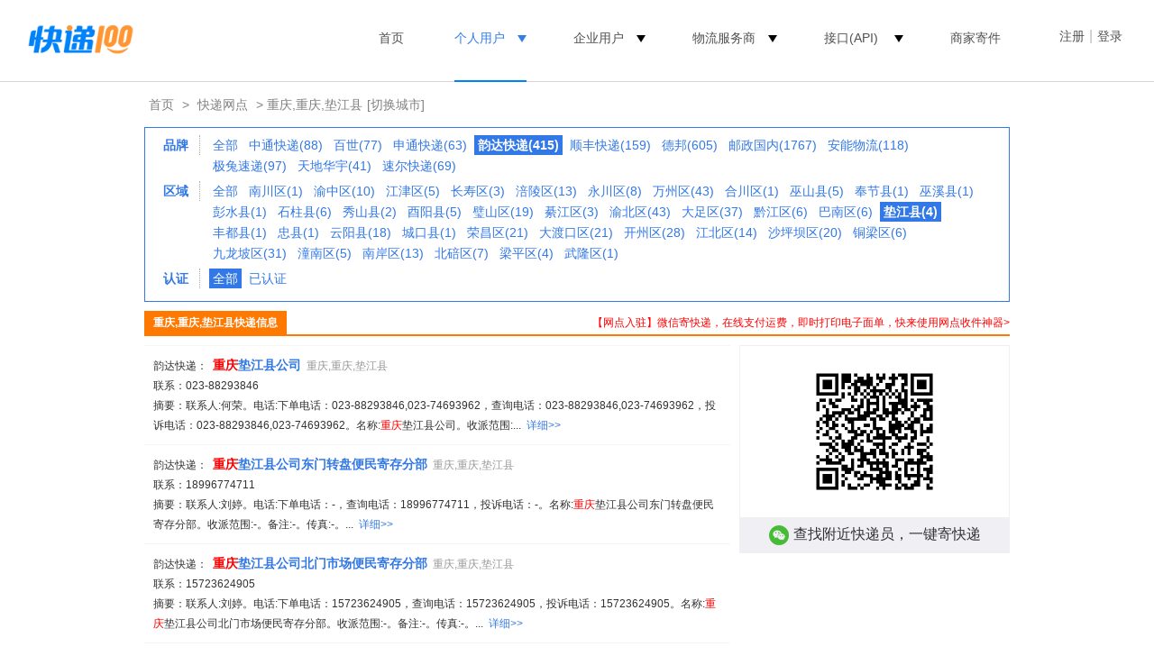

--- FILE ---
content_type: text/html;charset=utf-8
request_url: https://www.kuaidi100.com/network/net_50_31_2_1.htm
body_size: 6156
content:
<!doctype html>
<html lang="zh-cmn-Hans">
<head>
<meta name="apple-itunes-app" content="app-id=458270120" />
<meta http-equiv="Content-Type" content="text/html;charset=utf-8" />
<meta http-equiv="X-UA-Compatible" content="IE=7" />
<meta http-equiv="Content-Language" content="zh-cn" />
<meta name="renderer" content="webkit" />
<title>垫江韵达快递电话、网点地址及派送范围_快递100</title>
<meta name="keywords" content="垫江韵达快递,垫江韵达快递电话,垫江韵达快递网点" />
<meta name="mobile-agent" content="format=html5;url=https://m.kuaidi100.com/network/net_50_31_2_1.htm" />
<link rel="canonical" href="https://www.kuaidi100.com/network/net_50_31_2_1.htm" />
<link rel="shortcut icon" href="https://cdn.kuaidi100.com/images/favicon.ico" />
<link rel="icon" type="image/gif" href="https://cdn.kuaidi100.com/images/favicon.gif" />
<link rel="stylesheet" href="https://cdn.kuaidi100.com/css/sz/base_v4.css?version=201707191039" />
<link rel="stylesheet" href="https://cdn.kuaidi100.com/css/network_search.css?version=201907111400" />
<link rel="stylesheet" href="https://cdn.kuaidi100.com/css/network/citylist_v4.css?version=201907111400" />
</head>
<body>
<input type="hidden" id="headerMenu" value="menu-person" />
<style>
  .w1220 {
    width: 1220px;
    margin: 0 auto;
  }
  .logo a img {
    width: 119px;
  }
  .head-nav {
    float: right;
  }
  .head-nav >ul > li:before {
    position: absolute;
    bottom: -28px;
    right: 50%;
    left: 50%;
    border-top: 2px solid #0082FA;
    line-height: 0;
    transition: all .3s;
    content: '';
  }
  .head-nav li.head-nav-select:before, .head-nav li:hover:before {
    left: 20px;
    right: 20px;
  }
  .head-nav > ul > li {
    margin-right: 0;
    margin-left: 10px;
    padding: 0 20px;
  }
  .user-box {
    margin-left: 35px;
  }
  .head-nav-select > a, .head-nav-select .ico_triangle, li:hover .ico_triangle {
    color: #317ee7 !important;
  }
  .head-nav ul li .ico_triangle {
    display: inline-block;
    vertical-align: middle;
    width: 0;
    margin-left: 10px;
    margin-top: 4px;
    border-top: 8px solid;
    border-left: 5px solid transparent;
    border-right: 5px solid transparent;
    content: '';
  }
  .head-nav ul li .ico_select {
    display: none;
  }
  </style>
  <div class="header">
    <div class="w1220">
      <div class="logo"><a href="https://www.kuaidi100.com/" title="查快递， 寄快递，上快递100"><img src="https://cdn.kuaidi100.com/images/logo.png?version=201707191039" alt="快递100" width="142" height="53" /></a></div>
      <div class="user-box">
        <div class="head-nav user-info hidden" id="userInfo">
          <ul>
          <li><a href="https://sso.kuaidi100.com/user/account.jsp"><span class="user-img"><img width="35" height="35" id="userImg"></span><span class="user-name" id="userName"></span></a>
              <ul>
                <li id="userUrl"></li>
                <li><a href="//www.kuaidi100.com/sent.shtml?page=history">我的寄件订单</a></li>
                <li><a href="https://sso.kuaidi100.com/usercenter/indexpage" target="_blank">用户中心</a></li>
                <li><a href="http://sso.kuaidi100.com/user/logout.jsp" onclick="logout();return false;">退出</a></li>
              </ul>
            </li>
          </ul>
        </div>
        <span id="welcome" class="sign hidden"><a href="https://sso.kuaidi100.com/auth/reg.jsp">注册</a><i>|</i><a href="https://www.kuaidi100.com/user/">登录</a></span>
      </div>
      <div class="head-nav">
        <ul>
          <li id="menu-track"><a href="https://www.kuaidi100.com/" title="查快递， 寄快递，上快递100">首页</a></li>
          <li  id="menu-person"><a>个人用户</a><i class="ico_triangle"></i>
            <ul>
              <li><a href="https://www.kuaidi100.com/introduce.shtml">产品介绍</a></li>
              <li><a href="https://www.kuaidi100.com/courier/"  target="_blank">寄快递</a></li>
              <li><a href="https://www.kuaidi100.com/courier/global.jsp" target="_blank">国际快递</a></li>
              <li><a href="https://www.kuaidi100.com/all/">快递大全</a></li>
              <li><a href="https://www.kuaidi100.com/openapi/api_jump.shtml" target="_blank">开放服务</a></li>
            </ul>
          </li>
          <li><a>企业用户</a><i class="ico_triangle"></i>
            <ul>
              <li><a href="https://www.kuaidi100.com/service/index.shtml" target="_blank">电商快递管家SaaS</a></li>
              <li><a href="https://api.kuaidi100.com/" target="_blank">API开放平台</a></li>
              <li><a href="https://www.kuaidi100.com/enterprise/index.shtml" target="_blank">企业快递管理SaaS</a></li>
            </ul>
          </li>
          <li><a>物流服务商</a><i class="ico_triangle"></i>
            <ul>
              <li><a href="https://www.kuaidi100.com/courier_site/pages/index.shtml" target="_blank">快递员收件端</a></li>
              <!-- <li><a href="https://www.kuaidi100.com/cloud/cloud/cloud_print.shtml" target="_blank">云打印硬件</a></li> -->
              <li><a href="https://api.kuaidi100.com/join" target="_blank">快递公司入驻</a></li>
            </ul>
          </li>
          <li>
            <a href="https://api.kuaidi100.com/promotion" id="menu-api" target="_blank">接口(API)</a>
            <i class="ico_triangle"></i>
            <ul>
              <li><a href="https://api.kuaidi100.com/home" target="_blank">产品介绍</a></li>
              <li><a href="https://api.kuaidi100.com/register/diff" target="_blank">接口申请</a></li>
              <li><a href="https://api.kuaidi100.com/document/5f0ffa8f2977d50a94e1023c.html" target="_blank">技术文档</a></li>
              <li><a href="https://cloud.kuaidi100.com/"  target="_blank">云平台</a></li>
            </ul>
          </li>
          <li><a href="/ecommerce/businesssend/index.shtml" target="_blank">商家寄件</a></li>
          <!-- <li class="head-gif"><a href="/ecommerce/businesssend/index.shtml" id="menu-sentback"><img src="https://cdn.kuaidi100.com/images/snt/reverse/sent.gif" alt="商家寄件" /></a></li> -->
        </ul>
      </div>
      <div class="box"></div>
    </div>
  </div>
  <div class="hr"></div>
  
  
<div class="container w960 relative">
  <div class="nav-crumbs"><a href="https://www.kuaidi100.com/">首页</a>&nbsp;&gt;&nbsp;<a href="https://www.kuaidi100.com/network/">快递网点</a>&nbsp;&gt;&nbsp;重庆,重庆,垫江县<a href="#" class="change-city selectCity" onclick="$('#provinces').toggle();return false;">[切换城市]</a>
    <input id="cityId_input" name="cityId_input" value="" type="hidden"/>
    <input id="cityName_input" value="" type="hidden"/>
    <div id="provinces" class="location-box hidden"></div>
  </div>
  
  <div class="select-box">
    <dl class="dl-select">
      <dt>品牌</dt>
      <dd> <a href="https://www.kuaidi100.com/network/net_50_31_all_1.htm">全部</a>  <a href="https://www.kuaidi100.com/network/net_50_31_3_1.htm">中通快递(88)</a>  <a href="https://www.kuaidi100.com/network/net_50_31_6_1.htm">百世(77)</a>  <a href="https://www.kuaidi100.com/network/net_50_31_5_1.htm">申通快递(63)</a>  <a href="#" class="sl"><strong>韵达快递(415)</strong></a>  <a href="https://www.kuaidi100.com/network/net_50_31_10_1.htm">顺丰快递(159)</a>  <a href="https://www.kuaidi100.com/network/net_50_31_1_1.htm">德邦(605)</a>  <a href="https://www.kuaidi100.com/network/net_50_31_47_1.htm">邮政国内(1767)</a>  <a href="https://www.kuaidi100.com/network/net_50_31_314_1.htm">安能物流(118)</a>  <a href="https://www.kuaidi100.com/network/net_50_31_537_1.htm">极兔速递(97)</a>  <a href="https://www.kuaidi100.com/network/net_50_31_14_1.htm">天地华宇(41)</a>  <a href="https://www.kuaidi100.com/network/net_50_31_11_1.htm">速尔快递(69)</a> </dd>
      <dt>区域</dt>
      <dd> <a href="https://www.kuaidi100.com/network/net_50_all_2_1.htm">全部</a>  <a href="https://www.kuaidi100.com/network/net_50_19_2_1.htm">南川区(1)</a>  <a href="https://www.kuaidi100.com/network/net_50_03_2_1.htm">渝中区(10)</a>  <a href="https://www.kuaidi100.com/network/net_50_16_2_1.htm">江津区(5)</a>  <a href="https://www.kuaidi100.com/network/net_50_15_2_1.htm">长寿区(3)</a>  <a href="https://www.kuaidi100.com/network/net_50_02_2_1.htm">涪陵区(13)</a>  <a href="https://www.kuaidi100.com/network/net_50_18_2_1.htm">永川区(8)</a>  <a href="https://www.kuaidi100.com/network/net_50_01_2_1.htm">万州区(43)</a>  <a href="https://www.kuaidi100.com/network/net_50_17_2_1.htm">合川区(1)</a>  <a href="https://www.kuaidi100.com/network/net_50_37_2_1.htm">巫山县(5)</a>  <a href="https://www.kuaidi100.com/network/net_50_36_2_1.htm">奉节县(1)</a>  <a href="https://www.kuaidi100.com/network/net_50_38_2_1.htm">巫溪县(1)</a>  <a href="https://www.kuaidi100.com/network/net_50_43_2_1.htm">彭水县(1)</a>  <a href="https://www.kuaidi100.com/network/net_50_40_2_1.htm">石柱县(6)</a>  <a href="https://www.kuaidi100.com/network/net_50_41_2_1.htm">秀山县(2)</a>  <a href="https://www.kuaidi100.com/network/net_50_42_2_1.htm">酉阳县(5)</a>  <a href="https://www.kuaidi100.com/network/net_50_20_2_1.htm">璧山区(19)</a>  <a href="https://www.kuaidi100.com/network/net_50_10_2_1.htm">綦江区(3)</a>  <a href="https://www.kuaidi100.com/network/net_50_12_2_1.htm">渝北区(43)</a>  <a href="https://www.kuaidi100.com/network/net_50_11_2_1.htm">大足区(37)</a>  <a href="https://www.kuaidi100.com/network/net_50_14_2_1.htm">黔江区(6)</a>  <a href="https://www.kuaidi100.com/network/net_50_13_2_1.htm">巴南区(6)</a>  <a href="#" class="sl"><strong>垫江县(4)</strong></a>  <a href="https://www.kuaidi100.com/network/net_50_30_2_1.htm">丰都县(1)</a>  <a href="https://www.kuaidi100.com/network/net_50_33_2_1.htm">忠县(1)</a>  <a href="https://www.kuaidi100.com/network/net_50_35_2_1.htm">云阳县(18)</a>  <a href="https://www.kuaidi100.com/network/net_50_29_2_1.htm">城口县(1)</a>  <a href="https://www.kuaidi100.com/network/net_50_53_2_1.htm">荣昌区(21)</a>  <a href="https://www.kuaidi100.com/network/net_50_04_2_1.htm">大渡口区(21)</a>  <a href="https://www.kuaidi100.com/network/net_50_54_2_1.htm">开州区(28)</a>  <a href="https://www.kuaidi100.com/network/net_50_05_2_1.htm">江北区(14)</a>  <a href="https://www.kuaidi100.com/network/net_50_06_2_1.htm">沙坪坝区(20)</a>  <a href="https://www.kuaidi100.com/network/net_50_51_2_1.htm">铜梁区(6)</a>  <a href="https://www.kuaidi100.com/network/net_50_07_2_1.htm">九龙坡区(31)</a>  <a href="https://www.kuaidi100.com/network/net_50_52_2_1.htm">潼南区(5)</a>  <a href="https://www.kuaidi100.com/network/net_50_08_2_1.htm">南岸区(13)</a>  <a href="https://www.kuaidi100.com/network/net_50_09_2_1.htm">北碚区(7)</a>  <a href="https://www.kuaidi100.com/network/net_50_55_2_1.htm">梁平区(4)</a>  <a href="https://www.kuaidi100.com/network/net_50_56_2_1.htm">武隆区(1)</a> </dd>
      <dt>认证</dt>
      <dd><a id="auditAll" href="https://www.kuaidi100.com/network/net_50_31_2_1.htm">全部</a> <a id="auditChoose" href="https://www.kuaidi100.com/network/net_50_31_2_1.htm?audit=1">已认证</a> </dd>
    </dl>
    <div class="box"></div>
  </div>
  <div class="networkListTitle"><a class="zhuanban" href="https://c.kuaidi100.com/register.shtml?from=network" target="_blank">【网点入驻】微信寄快递，在线支付运费，即时打印电子面单，快来使用网点收件神器&gt;</a><span>重庆,重庆,垫江县快递信息</span></div>
  <div class="col_1 mt10px">
	<div id="netWorkDetail79509379627220">
      <div class="networkListItem">
        <p><span class="font999">韵达快递：</span>&nbsp; <a href="https://www.kuaidi100.com/network/networkdt79509379627220.htm" target="_blank" class="networkComname font14px"><strong><font color="red">重</font><font color="red">庆</font>垫江县公司</strong></a>&nbsp;&nbsp;<span style="color:#999">重庆,重庆,垫江县</span></p>
        <p>联系：023-88293846&nbsp;&nbsp;</p>
        <p>摘要：联系人:何荣。电话:下单电话：023-88293846,023-74693962，查询电话：023-88293846,023-74693962，投诉电话：023-88293846,023-74693962。名称:<font color="red">重</font><font color="red">庆</font>垫江县公司。收派范围:...&nbsp;&nbsp;<a href="https://www.kuaidi100.com/network/networkdt79509379627220.htm" target="_blank" style="white-space:nowrap;">详细&gt;&gt;</a></p>
      </div>
	</div>
	<div id="netWorkDetail7950982791127288">
      <div class="networkListItem">
        <p><span class="font999">韵达快递：</span>&nbsp; <a href="https://www.kuaidi100.com/network/networkdt7950982791127288.htm" target="_blank" class="networkComname font14px"><strong><font color="red">重</font><font color="red">庆</font>垫江县公司东门转盘便民寄存分部</strong></a>&nbsp;&nbsp;<span style="color:#999">重庆,重庆,垫江县</span></p>
        <p>联系：18996774711&nbsp;&nbsp;</p>
        <p>摘要：联系人:刘婷。电话:下单电话：-，查询电话：18996774711，投诉电话：-。名称:<font color="red">重</font><font color="red">庆</font>垫江县公司东门转盘便民寄存分部。收派范围:-。备注:-。传真:-。...&nbsp;&nbsp;<a href="https://www.kuaidi100.com/network/networkdt7950982791127288.htm" target="_blank" style="white-space:nowrap;">详细&gt;&gt;</a></p>
      </div>
	</div>
	<div id="netWorkDetail7950982791127820">
      <div class="networkListItem">
        <p><span class="font999">韵达快递：</span>&nbsp; <a href="https://www.kuaidi100.com/network/networkdt7950982791127820.htm" target="_blank" class="networkComname font14px"><strong><font color="red">重</font><font color="red">庆</font>垫江县公司北门市场便民寄存分部</strong></a>&nbsp;&nbsp;<span style="color:#999">重庆,重庆,垫江县</span></p>
        <p>联系：15723624905&nbsp;&nbsp;</p>
        <p>摘要：联系人:刘婷。电话:下单电话：15723624905，查询电话：15723624905，投诉电话：15723624905。名称:<font color="red">重</font><font color="red">庆</font>垫江县公司北门市场便民寄存分部。收派范围:-。备注:-。传真:-。...&nbsp;&nbsp;<a href="https://www.kuaidi100.com/network/networkdt7950982791127820.htm" target="_blank" style="white-space:nowrap;">详细&gt;&gt;</a></p>
      </div>
	</div>
	<div id="netWorkDetail7950982791127944">
      <div class="networkListItem">
        <p><span class="font999">韵达快递：</span>&nbsp; <a href="https://www.kuaidi100.com/network/networkdt7950982791127944.htm" target="_blank" class="networkComname font14px"><strong><font color="red">重</font><font color="red">庆</font>垫江县公司桂西便民寄存分部</strong></a>&nbsp;&nbsp;<span style="color:#999">重庆,重庆,垫江县</span></p>
        <p>联系：0237-4693962&nbsp;&nbsp;</p>
        <p>摘要：联系人:何荣。电话:下单电话：-，查询电话：0237-4693962，投诉电话：13594052877。名称:<font color="red">重</font><font color="red">庆</font>垫江县公司桂西便民寄存分部。收派范围:-。备注:-。传真:-。...&nbsp;&nbsp;<a href="https://www.kuaidi100.com/network/networkdt7950982791127944.htm" target="_blank" style="white-space:nowrap;">详细&gt;&gt;</a></p>
      </div>
	</div>
    
    
  </div>
  <div class="col_2 mt10px">
    <div class="query-code" style="margin-bottom: 20px;border: 1px solid #efeff4;font-size: 16px;color: #333;text-align: center;">
      <img style="width: 150px;height: 150px;margin: 20px;" src="https://cdn.kuaidi100.com/images/network2wechat.png" alt="小程序二维码"/>
      <p style="padding: 8px;background: #efeff4;"><span class="wechat" style="display: inline-block;width: 22px;height: 22px;margin-right: 5px;vertical-align: middle;background: url(https://cdn.kuaidi100.com/images/icons/wechat.png);"></span>查找附近快递员，一键寄快递</p>
    </div>
    <div role-slot="pc_shop_result_rightbanner"></div>
    <div role-slot="all_result_sencond"></div>
  </div>
  <div class="box"></div>
</div>
<div class="box"></div>
<style>
  .new_footer {
    height: 534px;
    padding-top: 74px;
    background: #F8F9FA;
    color: #FFF;
    box-sizing: border-box;
    min-width: 1220px;
  }

  .new_foot_container {
    width: 1220px;
    margin: 0 auto;

  }

  .new_footer .new_foot_content {
    display: flex;
    justify-content: space-between;
  }

  .new_footer .left-foot-box {
    display: inline-block;
  }

  .left-foot-box img {
    height: 28px;
    width: auto;
  }

  .left-foot-box div {
    margin-top: 39px;
    font-size: 14px;
    font-weight: 500;
    color: #9AA2B1;
  }

  .left-foot-box .service-info {
    margin-top: 15px;
    font-size: 24px;
    font-weight: 500;
    line-height: 24px;
    color: #8F9298;
  }

  .left-foot-box .for-info {
    margin-top: 15px;
    display: flex;
    justify-content: flex-start;
  }

  .for-info li:first-child {
    margin-right: 12px;
  }

  .for-info li a {
    width: 40px;
    height: 40px;
  }

  .new_footer .foot-center-box {
    display: flex;
    justify-content: center;
    align-items: flex-start;
  }

  .foot-center-box dl:first-child {
    margin-right: 80px;
  }

  .foot-center-box dl:nth-child(2) {
    margin-right: 84px;
  }

  .foot-center-box dl dt {
    font-size: 18px;
    font-weight: 500;
    line-height: 22px;
    color: #5E5F63;
    margin-bottom: 33px;
  }

  .foot-center-box dl dd {
    font-size: 14px;
    font-weight: 500;
    line-height: 14px;
    color: #8F9298;
    margin-bottom: 12px;
  }

  .foot-center-box dl dd a {
    color: #8F9298;
  }

  .new_footer a:hover {
    color: #78aaf0;
  }

  .foot-center-box dl dd:last-child {
    margin-bottom: 0;
  }

  .foot-copyright {
    padding-top: 25px;
    margin-top: 56px;
    border-top: 1px solid  #D2D2D7;
    text-align: center;
    font-size: 14px;
    font-weight: 500;
    line-height: 17px;
    color: #9AA2B1;
    display: flex;
    justify-content: space-between;
  }

  .foot-left-info a,.foot-right-info a {
    color: #9AA2B1;
  }

  .foot-copyright .foot-right-info {
    display: flex;
    justify-content: flex-start;
  }

  .foot-right-info li {
    margin-right: 20px;
  }

  .foot-right-info li:last-child {
    margin-right: 0;
  }

  .footer-industry {
    padding-top: 17px;
  }

  .footer-industry li {
    display: inline-block;
  }

  .footer-industry a {
    display: block;
    width: 50px;
    height: 50px;
    background: url(https://cdn.kuaidi100.com/images/www/sp-index.png) -287px -206px;
  }

  .footer-qrcode {
    display: flex;
    flex-direction: column;
  }

  .footer-code {
    width: 123px;
    text-align: center;
    font-size: 14px;
    font-weight: 500;
    line-height: 14px;
  }

  .footer-code:first-child {
    margin-bottom: 26px;
  }

  .footer-code p {
    word-break: keep-all;
  }

  .footer-qrcode img {
    width: 110px;
    height: 110px;
    margin-bottom: 15px;
  }
</style>
<div class="new_footer">
  <div class="new_foot_container">
    <div class="new_foot_content">
      <div class="left-foot-box">
        <img src="https://cdn.kuaidi100.com/images/www/about/footer-logo.png" alt="foot-logo">
        <div>
          <span>客服热线</span>
          <p class="service-info">400-000-0387</p>
        </div>
        <div>
          <span>关注我们</span>
          <ul class="for-info">
            <li><a href="https://m.kuaidi100.com/help/weixin.jsp" target="_blank"><img src="https://cdn.kuaidi100.com/images/www/about/foot-weixin-link.png"
                  alt="weixin-link-logo"></a></li>
            <li><a href="https://weibo.com/kuaidi100" target="_blank"><img src="https://cdn.kuaidi100.com/images/www/about/foot-weibo-link.png"
                  alt="weibo-link-logo"></a></li>
          </ul>
        </div>
      </div>

      <div class="foot-center-box">
        <dl>
          <dt>了解快递100</dt>
          <dd><a href="https://www.kuaidi100.com/about/newabout.shtml#company-des" target="_blank">公司简介</a></dd>
          <dd><a href="https://www.kuaidi100.com/about/newabout.shtml#company-culture" target="_blank">企业文化</a></dd>
          <dd><a href="https://www.kuaidi100.com/about/newabout.shtml#dev-history" target="_blank">发展历程</a></dd>
          <dd><a href="https://www.kuaidi100.com/about/newabout.shtml#main-products" target="_blank">核心产品</a></dd>
          <dd><a href="https://www.kuaidi100.com/about/join.shtml" target="_blank">加入我们</a></dd>
          <dd><a href="https://www.kuaidi100.com/about/newabout.shtml#contact-us" target="_blank">联系我们</a></dd>
        </dl>
        <dl>
          <dt>核心产品</dt>
          <dd><a href="https://www.kuaidi100.com/introduce.shtml" target="_blank">快递100</a></dd>
          <dd><a href="https://api.kuaidi100.com/home" target="_blank">百递云·API开放平台</a></dd>
          <dd><a href="https://www.kuaidi100.com/service/" target="_blank">百递云·电商快递管家SaaS</a></dd>
          <dd><a href="https://www.kuaidi100.com/enterprise/index.shtml" target="_blank">百递云·企业快递管理SaaS</a></dd>
          <dd><a href="https://www.kuaidi100.com/courier_site/pages/index.shtml" target="_blank">快递100收件端/快递超市</a></dd>
        </dl>
        <dl>
          <dt>解决方案</dt>
          <dd><a href="https://api.kuaidi100.com/solution/shop" target="_blank">电商解决方案</a></dd>
          <dd><a href="https://api.kuaidi100.com/solution/finance" target="_blank">金融解决方案</a></dd>
          <dd><a href="https://api.kuaidi100.com/solution/erp" target="_blank">ERP解决方案</a></dd>
          <dd><a href="https://api.kuaidi100.com/solution/isv-shipping" target="_blank">ISV解决方案</a></dd>
          <dd><a href="https://api.kuaidi100.com/solution/shipping-address" target="_blank">商家多地址发货方案</a></dd>
          <dd><a href="https://www.kuaidi100.com/enterprise/customer/office.shtml" target="_blank">企业多办公地点寄件方案</a></dd>
          <dd><a href="https://www.kuaidi100.com/enterprise/customer/post.shtml" target="_blank">企业小邮局一体化方案</a></dd>
          <dd><a href="https://www.kuaidi100.com/enterprise/customer/financial.shtml" target="_blank">企业快递费降本方案</a></dd>
          <dd><a href="https://www.kuaidi100.com/enterprise/customer/cost.shtml" target="_blank">会计师事务所函证解决方案</a></dd>
        </dl>
      </div>

      <ul class="footer-qrcode">
        <li class="footer-code">
          <img src="https://cdn.kuaidi100.com/images/www/about/app-qrcode.png" alt="快递100app">
          <p style="line-height: 20px;color: #000;">AI时效智能预估<br />下载APP立即体验</p>
        </li>
        <li class="footer-code">
          <img src="https://cdn.kuaidi100.com/images/www/about/courier-app-qrcode.png" alt="快递100收件端">
          <p style="line-height: 20px;color: #000;">专业收件打单<br />百万快递员都在用</p>
        </li>
      </ul>
    </div>
    <div class="foot-copyright">
      <div class="foot-left-info">
        深圳前海百递网络有限公司 版权所有&copy;2010-<span id="copyrightYear">2021</span>
        <script>document.getElementById("copyrightYear").innerHTML = (new Date()).getFullYear();</script>
        <a href="http://beian.miit.gov.cn" target="_blank" rel="nofollow">粤ICP备14085002号</a>
        <a href="https://www.kuaidi100.com/about/licence.shtml" target="_blank" rel="nofollow">粤B2-20150010</a>
      </div>
      <ul class="foot-right-info">
        <li><a href="https://www.kuaidi100.com/about/law.shtml" target="_blank">服务协议</a></li>
        <li><a href="https://www.kuaidi100.com/about/authorization.shtml" target="_blank">授权声明</a></li>
        <li><a href="https://www.kuaidi100.com/about/private.shtml" target="_blank">隐私政策</a></li>
        <li><a href="https://www.kuaidi100.com/about/clause.shtml" target="_blank">增值服务</a></li>
        <li><a href="https://www.kuaidi100.com/about/licence.shtml" target="_blank">经营许可证</a></li>
      </ul>
    </div>
    <ul class="footer-industry">
      <li><a target="_blank" href="http://szcert.ebs.org.cn/C8900EF4-041B-4E72-96CC-EDCEF5A444C0"
          title="深圳市市场监督管理局企业主体身份公示" style="background-position: -287px -206px;width: 16px;height: 17px;"
          rel="nofollow"></a></li>
      <li><a target="_blank" title="可信任网站"
          href="https://ss.knet.cn/verifyseal.dll?sn=e17090744030068817gc1i000000&amp;pa=111332"
          style="background-position: -262px -259px;width: 42px;height: 15px;" rel="nofollow"></a></li>
    </ul>
  </div>
</div>
<script>
</script>
<script src="https://cdn.kuaidi100.com/js/util/jquery-1.12.1.min.js"></script>
<script src="https://cdn.kuaidi100.com/js/util/jquery-migrate-1.4.1.min.js"></script>
<script src="https://cdn.kuaidi100.com/js/share/base_v4.js?version=201707191039"></script>
<script src="https://cdn.kuaidi100.com/js/share/user_v4.js?version=201909091000"></script>
<script src="https://cdn.kuaidi100.com/js/share/areas.js"></script>
<script src="https://cdn.kuaidi100.com/js/share/city_new.js?version=20191101"></script>
<script src="https://cdn.kuaidi100.com/js/page/network/areanetwork.js?version=201707191039"></script>
<script src="https://cdn.kuaidi100.com/js/share/count.js?version=201707191039"></script>
<script>var allpos = ['all_result_sencond', 'pc_shop_result_rightbanner'];</script>
<script src="https://cdn.kuaidi100.com/js/share/adshow_pc.js?version=202011091430"></script>
</body>
</html>